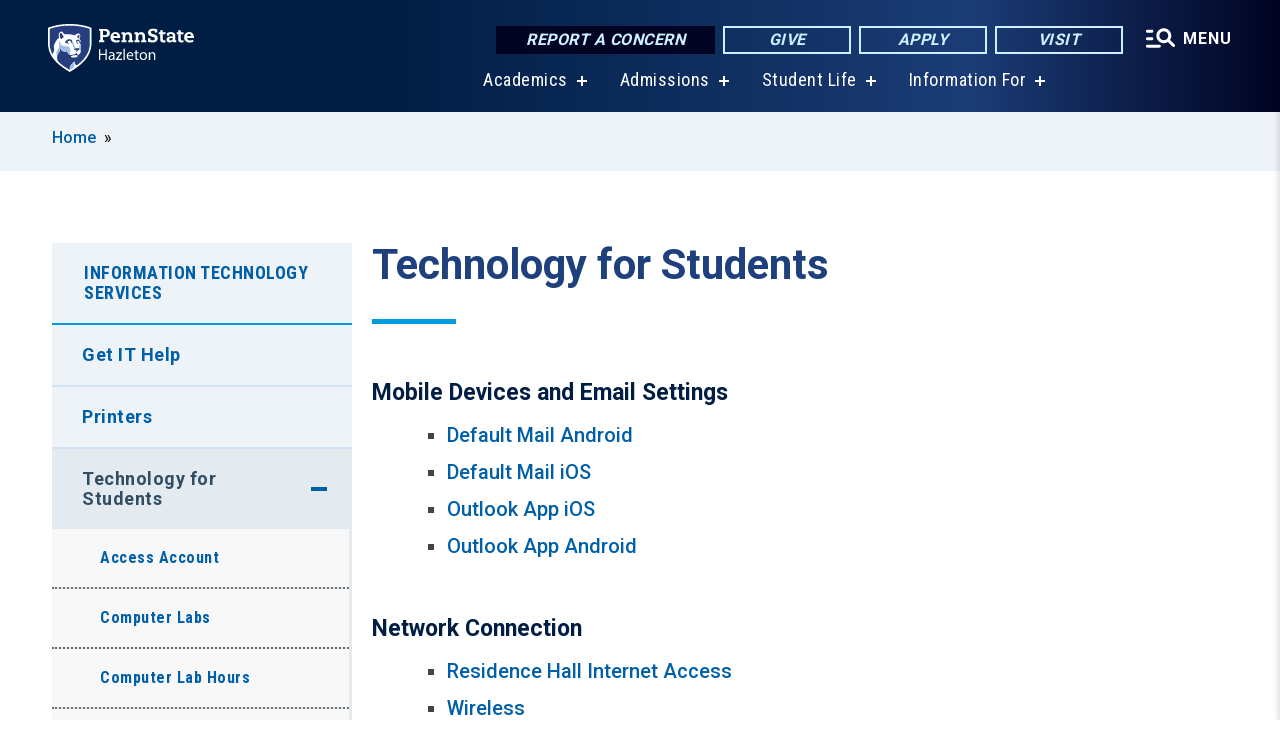

--- FILE ---
content_type: text/html; charset=UTF-8
request_url: https://hazleton.psu.edu/information-technology-students
body_size: 9744
content:
<!DOCTYPE html>
<html  lang="en" dir="ltr" prefix="content: http://purl.org/rss/1.0/modules/content/  dc: http://purl.org/dc/terms/  foaf: http://xmlns.com/foaf/0.1/  og: http://ogp.me/ns#  rdfs: http://www.w3.org/2000/01/rdf-schema#  schema: http://schema.org/  sioc: http://rdfs.org/sioc/ns#  sioct: http://rdfs.org/sioc/types#  skos: http://www.w3.org/2004/02/skos/core#  xsd: http://www.w3.org/2001/XMLSchema# ">
  <head>
    <meta charset="utf-8" />
<meta name="description" content="Technology for Students" />
<link rel="shortlink" href="https://hazleton.psu.edu/node/1381" />
<link rel="canonical" href="https://hazleton.psu.edu/information-technology-students" />
<meta property="og:site_name" content="Penn State Hazleton" />
<meta property="og:type" content="article" />
<meta property="og:url" content="https://hazleton.psu.edu/information-technology-students" />
<meta property="og:title" content="Technology for Students" />
<meta property="og:description" content="Technology for Students" />
<meta name="Generator" content="Drupal 10 (https://www.drupal.org)" />
<meta name="MobileOptimized" content="width" />
<meta name="HandheldFriendly" content="true" />
<meta name="viewport" content="width=device-width, initial-scale=1.0" />
<link rel="icon" href="/profiles/psucampus/themes/psu_sub/favicon.ico" type="image/vnd.microsoft.icon" />

    <title>Technology for Students | Penn State Hazleton</title>
    <link rel="stylesheet" media="all" href="/sites/hazleton/files/css/css_Egrsb6LM6rxx4FpqjQdHZ9QlOpEd_ZW9rapM_zCX4nc.css?delta=0&amp;language=en&amp;theme=psu_sub&amp;include=[base64]" />
<link rel="stylesheet" media="all" href="/sites/hazleton/files/css/css_mXeg0PbWZDj-dOx_wGBfIOxG8PT2IPLxaKMrcHvnjQ0.css?delta=1&amp;language=en&amp;theme=psu_sub&amp;include=[base64]" />
<link rel="stylesheet" media="all" href="https://use.fontawesome.com/releases/v5.8.1/css/all.css" />

    
    <!-- Begin Google fonts -->
    <link href="//fonts.googleapis.com/css2?family=Roboto+Condensed:ital,wght@0,400;0,700;1,400;1,700&amp;family=Roboto+Slab:wght@100;300;400;500;700&amp;family=Roboto:wght@400;500;700;900&amp;family=Open+Sans:ital,wght@0,300;0,400;0,600;0,700;0,800;1,300;1,400;1,600;1,700;1,800" rel="stylesheet" />
    <!-- End Google fonts -->
    <!-- Google Tag Manager -->
    <script>(function(w,d,s,l,i){w[l]=w[l]||[];w[l].push({'gtm.start':
    new Date().getTime(),event:'gtm.js'});var f=d.getElementsByTagName(s)[0],
    j=d.createElement(s),dl=l!='dataLayer'?'&l='+l:'';j.async=true;j.src=
    '//www.googletagmanager.com/gtm.js?id='+i+dl;f.parentNode.insertBefore(j,f);
    })(window,document,'script','dataLayer','GTM-NTHDT3');</script>
    <!-- End Google Tag Manager -->
  </head>
  <body class="path-node page-node-type-basic-page has-glyphicons">
    <!-- Google Tag Manager (noscript) -->
    <noscript><iframe src="//www.googletagmanager.com/ns.html?id=GTM-NTHDT3"
    height="0" width="0" style="display:none;visibility:hidden"></iframe></noscript>
    <!-- End Google Tag Manager (noscript) -->
    <nav id="skip-link" aria-label="skip-link">
      <a href="#main-content" class="visually-hidden focusable skip-link">
        Skip to main content
      </a>
    </nav>
    
      <div class="dialog-off-canvas-main-canvas" data-off-canvas-main-canvas>
    
      <header>
    <div class="overlay"></div>
    <div class="header-wrap">
      <div id="alerts-wrap">
      </div>
      <nav id="navigation">
        <div class="container-psu-main">
          <div class="brand" id="brand">
            <a href="/" class="header-logo">
              <img src="/sites/hazleton/files/logos/PSU_HNO_RGB_2C.svg" alt="Penn State Hazleton" title="" id="header-logo">
            </a>
            <div class="header-buttons">
              <div class="btn-wrap">
                <a href="https://universityethics.psu.edu/reporting-at-penn-state" class="button hotline-button">Report a Concern</a>
                                    
        <a href="/giving" class="button gradient-button cta-button">Give</a>
        <a href="https://admissions.psu.edu/apply/" class="button gradient-button cta-button">Apply</a>
        <a href="/come-visit-us" class="button gradient-button cta-button">Visit</a>
  


                                <div class="more-menu-buttons">
                  <button class="hamburger hamburger--arrow-r open-dialog" type="button">
                    <span class="hamburger-box">
                      <svg role="img" aria-label="Expand menu" viewBox="0 0 24 24" xmlns="http://www.w3.org/2000/svg" xmlns:xlink="http://www.w3.org/1999/xlink"><title id="Icon-navSearch-:R4qlnaja:">navSearch icon</title><path fill="#fff" d="M3.02171 18.2822C2.73223 18.2822 2.48957 18.1843 2.29374 17.9885C2.09791 17.7927 2 17.55 2 17.2605C2 16.9711 2.09791 16.7284 2.29374 16.5326C2.48957 16.3367 2.73223 16.2388 3.02171 16.2388H11.1954C11.4849 16.2388 11.7275 16.3367 11.9234 16.5326C12.1192 16.7284 12.2171 16.9711 12.2171 17.2605C12.2171 17.55 12.1192 17.7927 11.9234 17.9885C11.7275 18.1843 11.4849 18.2822 11.1954 18.2822H3.02171ZM3.02171 13.1737C2.73223 13.1737 2.48957 13.0758 2.29374 12.8799C2.09791 12.6841 2 12.4415 2 12.152C2 11.8625 2.09791 11.6198 2.29374 11.424C2.48957 11.2282 2.73223 11.1303 3.02171 11.1303H6.08685C6.37633 11.1303 6.61899 11.2282 6.81482 11.424C7.01064 11.6198 7.10856 11.8625 7.10856 12.152C7.10856 12.4415 7.01064 12.6841 6.81482 12.8799C6.61899 13.0758 6.37633 13.1737 6.08685 13.1737H3.02171ZM3.02171 8.06513C2.73223 8.06513 2.48957 7.96722 2.29374 7.77139C2.09791 7.57556 2 7.33291 2 7.04342C2 6.75394 2.09791 6.51128 2.29374 6.31545C2.48957 6.11963 2.73223 6.02171 3.02171 6.02171H6.08685C6.37633 6.02171 6.61899 6.11963 6.81482 6.31545C7.01064 6.51128 7.10856 6.75394 7.10856 7.04342C7.10856 7.33291 7.01064 7.57556 6.81482 7.77139C6.61899 7.96722 6.37633 8.06513 6.08685 8.06513H3.02171ZM14.2605 15.2171C12.8472 15.2171 11.6424 14.719 10.6462 13.7229C9.65006 12.7267 9.15198 11.5219 9.15198 10.1086C9.15198 8.69519 9.65006 7.49042 10.6462 6.49425C11.6424 5.49808 12.8472 5 14.2605 5C15.6739 5 16.8787 5.49808 17.8748 6.49425C18.871 7.49042 19.3691 8.69519 19.3691 10.1086C19.3691 10.6024 19.2967 11.092 19.152 11.5773C19.0072 12.0626 18.7901 12.5096 18.5006 12.9183L21.719 16.1367C21.9063 16.324 22 16.5624 22 16.8519C22 17.1413 21.9063 17.3797 21.719 17.567C21.5317 17.7544 21.2933 17.848 21.0038 17.848C20.7143 17.848 20.4759 17.7544 20.2886 17.567L17.0702 14.3487C16.6616 14.6381 16.2146 14.8553 15.7292 15C15.2439 15.1447 14.7544 15.2171 14.2605 15.2171ZM14.2605 13.1737C15.112 13.1737 15.8357 12.8757 16.4317 12.2797C17.0277 11.6837 17.3257 10.96 17.3257 10.1086C17.3257 9.25713 17.0277 8.53342 16.4317 7.93742C15.8357 7.34142 15.112 7.04342 14.2605 7.04342C13.4091 7.04342 12.6854 7.34142 12.0894 7.93742C11.4934 8.53342 11.1954 9.25713 11.1954 10.1086C11.1954 10.96 11.4934 11.6837 12.0894 12.2797C12.6854 12.8757 13.4091 13.1737 14.2605 13.1737Z"></path></svg>
                    </span>
                    <span class="more-text">MENU</span>
                  </button>
                </div>
              </div>
            </div>
                              <ul class="main-nav">
          <li class="has-submenu title-xx-small">
            <a href="/academics" title="Academics" data-drupal-link-system-path="node/1806">Academics</a>
              <div class="dropdown-content">
          <div class="submenu-links">
            <ul>
                                      <li class="menu_link title-xx-small">
                                <a href="/academics" title="Majors and Programs" data-drupal-link-system-path="node/1806">Majors and Programs</a>
              </li>
                                      <li class="menu_link title-xx-small">
                                <a href="/undergraduate-research" title="Research Opportunities" data-drupal-link-system-path="node/1102">Research Opportunities</a>
              </li>
                                      <li class="menu_link title-xx-small">
                                <a href="/advising-career-center" title="Advising and Career Center" data-drupal-link-system-path="node/8816">Advising and Career Center</a>
              </li>
                                      <li class="menu_link title-xx-small">
                                <a href="/student-success-center" title="Student Success Center" data-drupal-link-system-path="node/1406">Student Success Center</a>
              </li>
                        </ul>
          </div>
        </div>
          </li>
          <li class="has-submenu title-xx-small">
            <a href="/admission" title="Admission" data-drupal-link-system-path="node/1816">Admissions</a>
              <div class="dropdown-content">
          <div class="submenu-links">
            <ul>
                                      <li class="menu_link title-xx-small">
                                <a href="/come-visit-us" title="Visit Us" data-drupal-link-system-path="node/1172">Visit Us</a>
              </li>
                                      <li class="menu_link title-xx-small">
                                <a href="/first-year-students" title="First-Year Students" data-drupal-link-system-path="node/1170">First-Year Students</a>
              </li>
                                      <li class="menu_link title-xx-small">
                                <a href="/transfer-students" title="Transfer Students" data-drupal-link-system-path="node/1183">Transfer Students</a>
              </li>
                                      <li class="menu_link title-xx-small">
                                <a href="/international-student-admissions" title="International Students" data-drupal-link-system-path="node/2035">International Students</a>
              </li>
                                      <li class="menu_link title-xx-small">
                                <a href="/adult-students-learners" title="Adult Learners" data-drupal-link-system-path="node/1182">Adult Learners</a>
              </li>
                                      <li class="menu_link title-xx-small">
                                <a href="https://liveon.psu.edu/hazleton" title="Housing">Living on Campus</a>
              </li>
                                      <li class="menu_link title-xx-small">
                                <a href="/scholarships-and-awards" title="Scholarships and Awards" data-drupal-link-system-path="node/1040">Scholarships and Awards</a>
              </li>
                                      <li class="menu_link title-xx-small">
                                <a href="/tuition-and-financial-aid" title="Tuition and Financial Aid" data-drupal-link-system-path="node/1819">Tuition and Financial Aid</a>
              </li>
                        </ul>
          </div>
        </div>
          </li>
          <li class="has-submenu title-xx-small">
            <a href="/student-life" title="Student Life" data-drupal-link-system-path="node/1810">Student Life</a>
              <div class="dropdown-content">
          <div class="submenu-links">
            <ul>
                                      <li class="menu_link title-xx-small">
                                <a href="http://athletics.hn.psu.edu/landing/index" title="Athletics">Athletics</a>
              </li>
                                      <li class="menu_link title-xx-small">
                                <a href="/clubs-and-organizations" title="Clubs and Organizations" data-drupal-link-system-path="node/1353">Clubs and Organizations</a>
              </li>
                                      <li class="menu_link title-xx-small">
                                <a href="/student-government-association" title="Student Government Association" data-drupal-link-system-path="node/1324">Student Government Association</a>
              </li>
                                      <li class="menu_link title-xx-small">
                                <a href="/virtual-tour" title="Virtual Tour" data-drupal-link-system-path="node/16341">Virtual Tour</a>
              </li>
                        </ul>
          </div>
        </div>
          </li>
          <li class="has-submenu title-xx-small">
            <a href="">Information For</a>
              <div class="dropdown-content">
          <div class="submenu-links">
            <ul>
                                      <li class="menu_link title-xx-small">
                                <a href="/prospective-students" data-drupal-link-system-path="node/2414">Future Students</a>
              </li>
                                      <li class="menu_link title-xx-small">
                                <a href="/current-students" data-drupal-link-system-path="node/1012">Current Students</a>
              </li>
                                      <li class="menu_link title-xx-small">
                                <a href="/international-students" data-drupal-link-system-path="node/6871">International Students</a>
              </li>
                                      <li class="menu_link title-xx-small">
                                <a href="/parents-families" data-drupal-link-system-path="node/1015">Parents and Families</a>
              </li>
                                      <li class="menu_link title-xx-small">
                                <a href="https://hazleton.launchbox.psu.edu/" title="Entrepreneurs (LaunchBox)">Entrepreneurs (LaunchBox)</a>
              </li>
                                      <li class="menu_link title-xx-small">
                                <a href="/faculty-staff" data-drupal-link-system-path="node/1260">Faculty and Staff</a>
              </li>
                                      <li class="menu_link title-xx-small">
                                <a href="/alumni-friends" data-drupal-link-system-path="node/1200">Alumni</a>
              </li>
                        </ul>
          </div>
        </div>
          </li>
    </ul>


                      </div>
        </div>
      </nav>
    </div>
        <div class="dialog full-menu-wrap" role="dialog" aria-labelledby="dialog-title" aria-describedby="dialog-description" inert>
      <div id="dialog-title" class="sr-only">Full site navigation menu</div>
      <p id="dialog-description" class="sr-only">This dialog contains the full navigation menu for this site.</p>
      <nav class="full-menu">
        <a href="/" class="full-menu-mark"><img src="/sites/hazleton/files/logos/PSU_HNO_RGB_2C_M.svg" alt="Penn State Hazleton" title="" /></a>
        <button class="full-menu-close close-dialog icon-cancel" aria-label="Close Navigation"><span>Close</span></button>
                  <div class="search-block-form google-cse block block-search block-search-form-block" data-drupal-selector="search-block-form" novalidate="novalidate" id="block-search-form" role="search">
  
    
        
  <form block="block-search-form" action="/search/cse" method="get" id="search-block-form" accept-charset="UTF-8" class="search-form">
    <div class="form-item js-form-item form-type-search js-form-type-search form-item-keys js-form-item-keys form-no-label form-group">
      <label for="edit-keys" class="control-label sr-only">Search</label>
  
  
  <div class="input-group"><input title="Enter the terms you wish to search for." data-drupal-selector="edit-keys" class="form-search form-control" placeholder="Search" type="search" id="edit-keys" name="keys" value="" size="10" maxlength="128" /><span class="input-group-btn"><button type="submit" value="Search" class="button js-form-submit form-submit btn-primary btn icon-only"><span class="sr-only">Search</span><span class="icon glyphicon glyphicon-search" aria-hidden="true"></span></button></span></div>

  
  
      <div id="edit-keys--description" class="description help-block">
      Enter the terms you wish to search for.
    </div>
  </div>
<div class="form-actions form-group js-form-wrapper form-wrapper" data-drupal-selector="edit-actions" id="edit-actions"></div>

    <div class="search-type clearfix">
      <fieldset>
        <legend class="element-invisible">Search type:</legend>
        <div id="search-type" class="form-radios">
          <div class="form-item form-type-radio form-item-search-type">
            <input type="radio" id="-search-type-campussite" name="search_type" value="/search/cse"
              checked class="form-radio search-type-campussite">
            <label class="option" for="-search-type-campussite">Penn State Hazleton</label>
          </div>
          <div class="form-item form-type-radio form-item-search-type">
            <input type="radio" id="-search-type-campus-people" name="search_type" value="/campus-directory/results"
               class="form-radio search-type-campus-people">
            <label class="option" for="-search-type-campus-people">Campus Directory </label>
          </div>
          <div class="form-item"></div>
          <div class="form-item form-type-radio form-item-search-type">
            <input type="radio" id="-search-type-wwwpsuedu" name="search_type" value="/search/all"
               class="form-radio search-type-wwwpsuedu">
            <label class="option" for="-search-type-wwwpsuedu">Penn State (all websites)</label>
          </div>
          <div class="form-item form-type-radio form-item-search-type">
            <input type="radio" id="-search-type-people" name="search_type" value="https://directory.psu.edu/?userId="
               class="form-radio search-type-people">
            <label class="option" for="-search-type-people">Penn State Directory </label>
          </div>
        </div>
      </fieldset>
    </div>
  </form>

  </div>

                <div class="cta-container">
          <div class="wrap-cta">
            <a href="https://universityethics.psu.edu/reporting-at-penn-state" class="button hotline-button">Report a Concern</a>
                          
        <a href="/giving" class="button gradient-button cta-button">Give</a>
        <a href="https://admissions.psu.edu/apply/" class="button gradient-button cta-button">Apply</a>
        <a href="/come-visit-us" class="button gradient-button cta-button">Visit</a>
  


                      </div>
        </div>
                      <ul class="main-nav">
          <li class="has-submenu title-small">
            <a href="/penn-state" data-drupal-link-system-path="node/1985">This is Penn State</a>
              <div class="dropdown-content">
          <div class="submenu-links">
            <ul>
                                      <li class="menu_link title-xx-small">
                                <a href="/fast-facts" title="Fast Facts" data-drupal-link-system-path="node/1293">Fast Facts</a>
              </li>
                                      <li class="menu_link title-xx-small">
                                <a href="/our-history" title="Our History" data-drupal-link-system-path="node/1286">Our History</a>
              </li>
                                      <li class="menu_link title-xx-small">
                                <a href="/mission" title="Mission" data-drupal-link-system-path="node/1296">Mission</a>
              </li>
                                      <li class="menu_link title-xx-small">
                                <a href="/welcome" title="Meet the Chancellor" data-drupal-link-system-path="node/1018">Meet the Chancellor</a>
              </li>
                        </ul>
          </div>
        </div>
          </li>
          <li class="has-submenu title-small">
            <a href="/academics" data-drupal-link-system-path="node/1806">Academics</a>
              <div class="dropdown-content">
          <div class="submenu-links">
            <ul>
                                      <li class="menu_link title-xx-small">
                                <a href="/academics" data-drupal-link-system-path="node/1806">Majors and Programs</a>
              </li>
                                      <li class="menu_link title-xx-small">
                                <a href="/undergraduate-research" title="Research Opportunities" data-drupal-link-system-path="node/1102">Research Opportunities</a>
              </li>
                                      <li class="menu_link title-xx-small">
                                <a href="/advising-career-center" title="Advising and Career Center" data-drupal-link-system-path="node/8816">Advising and Career Center</a>
              </li>
                                      <li class="menu_link title-xx-small">
                                <a href="/student-success-center" title="Student Success Center" data-drupal-link-system-path="node/1406">Student Success Center</a>
              </li>
                        </ul>
          </div>
        </div>
          </li>
          <li class="has-submenu title-small">
            <a href="/admission" data-drupal-link-system-path="node/1816">Admissions</a>
              <div class="dropdown-content">
          <div class="submenu-links">
            <ul>
                                      <li class="menu_link title-xx-small">
                                <a href="/come-visit-us" title="Visit Us" data-drupal-link-system-path="node/1172">Visit Us</a>
              </li>
                                      <li class="menu_link title-xx-small">
                                <a href="/first-year-students" title="First-Year Students" data-drupal-link-system-path="node/1170">First-Year Students</a>
              </li>
                                      <li class="menu_link title-xx-small">
                                <a href="/transfer-students" title="Transfer Students" data-drupal-link-system-path="node/1183">Transfer Students</a>
              </li>
                                      <li class="menu_link title-xx-small">
                                <a href="/adult-students-learners" title="Adult Learners" data-drupal-link-system-path="node/1182">Adult Learners</a>
              </li>
                                      <li class="menu_link title-xx-small">
                                <a href="https://liveon.psu.edu/hazleton" title="Living on Campus">Living on Campus</a>
              </li>
                                      <li class="menu_link title-xx-small">
                                <a href="/virtual-tour" title="Video Tour" data-drupal-link-system-path="node/16341">Video Tour</a>
              </li>
                        </ul>
          </div>
        </div>
          </li>
          <li class="has-submenu title-small">
            <a href="/tuition-and-financial-aid" data-drupal-link-system-path="node/1819">Tuition &amp; Financial Aid</a>
              <div class="dropdown-content">
          <div class="submenu-links">
            <ul>
                                      <li class="menu_link title-xx-small">
                                <a href="/applying-financial-aid" title="Financial Aid" data-drupal-link-system-path="node/1193">Financial Aid</a>
              </li>
                                      <li class="menu_link title-xx-small">
                                <a href="/scholarships-and-awards" title="Scholarships and Awards" data-drupal-link-system-path="node/1040">Scholarships and Awards</a>
              </li>
                        </ul>
          </div>
        </div>
          </li>
          <li class="has-submenu title-small">
            <a href="/student-life" data-drupal-link-system-path="node/1810">Student Life</a>
              <div class="dropdown-content">
          <div class="submenu-links">
            <ul>
                                      <li class="menu_link title-xx-small">
                                <a href="/clubs-and-organizations" title="Clubs and Organizations" data-drupal-link-system-path="node/1353">Clubs and Organizations</a>
              </li>
                                      <li class="menu_link title-xx-small">
                                <a href="/care-and-concern-team" title="Student Care and Advocacy" data-drupal-link-system-path="node/2566">Student Care and Advocacy</a>
              </li>
                                      <li class="menu_link title-xx-small">
                                <a href="https://liveon.psu.edu/hazleton" title="Housing and Dining">Housing and Dining</a>
              </li>
                                      <li class="menu_link title-xx-small">
                                <a href="/health-services" title="Health and Wellness" data-drupal-link-system-path="node/1396">Health and Wellness</a>
              </li>
                                      <li class="menu_link title-xx-small">
                                <a href="/university-police" title="Safety and Security" data-drupal-link-system-path="node/4539">Safety and Security</a>
              </li>
                        </ul>
          </div>
        </div>
          </li>
          <li class="has-submenu title-small">
            <a href="http://athletics.hn.psu.edu/landing/index">Athletics</a>
              <div class="dropdown-content">
          <div class="submenu-links">
            <ul>
                                      <li class="menu_link title-xx-small">
                                <a href="http://athletics.hn.psu.edu/information/Facilities">Facilities</a>
              </li>
                                      <li class="menu_link title-xx-small">
                                <a href="http://athletics.hn.psu.edu/landing/Recruiting_Questionnaire" title="Prospective Student-Athletes">Prospective Student-Athletes</a>
              </li>
                                      <li class="menu_link title-xx-small">
                                <a href="http://athletics.hn.psu.edu/information/directory/index">Coach/Staff Directory</a>
              </li>
                        </ul>
          </div>
        </div>
          </li>
          <li class="has-submenu title-small">
            <a href="/ce" data-drupal-link-system-path="node/1812">Continuing Education</a>
              <div class="dropdown-content">
          <div class="submenu-links">
            <ul>
                                      <li class="menu_link title-xx-small">
                                <a href="https://hazleton.launchbox.psu.edu/" title="Hazleton LaunchBox">Hazleton LaunchBox</a>
              </li>
                                      <li class="menu_link title-xx-small">
                                <a href="/professional-development" title="Professional Development" data-drupal-link-system-path="node/1220">Professional Development</a>
              </li>
                                      <li class="menu_link title-xx-small">
                                <a href="/youth-programs" title="Youth and Pre-College Programs" data-drupal-link-system-path="node/1257">Youth and Pre-College Programs</a>
              </li>
                        </ul>
          </div>
        </div>
          </li>
    </ul>


                <div class="links-menus">
          <div class="audience-menu">
                                      <h4 class="title-xx-small">Find Information For:</h4>
                
              <ul block="block-psu-sub-information-menu" class="menu">
              <li class="title-small">
        <a href="/prospective-students" data-drupal-link-system-path="node/2414">Future Students</a>
              </li>
          <li class="title-small">
        <a href="/current-students" data-drupal-link-system-path="node/1012">Current Students</a>
              </li>
          <li class="title-small">
        <a href="/international-students" data-drupal-link-system-path="node/6871">International Students</a>
              </li>
          <li class="title-small">
        <a href="/parents-families" data-drupal-link-system-path="node/1015">Parents and Families</a>
              </li>
          <li class="title-small">
        <a href="https://hazleton.launchbox.psu.edu/" title="Entrepreneurs (LaunchBox)">Entrepreneurs (LaunchBox)</a>
              </li>
          <li class="title-small">
        <a href="/faculty-staff" data-drupal-link-system-path="node/1260">Faculty and Staff</a>
              </li>
          <li class="title-small">
        <a href="/alumni-friends" data-drupal-link-system-path="node/1200">Alumni</a>
              </li>
        </ul>
  



                      </div>
          <div class="helpful-links-menu">
                                      <h4 class="title-xx-small">Helpful Links</h4>
                
              <ul block="block-psu-sub-helpful-links-menu" class="menu">
              <li class="title-x-small">
        <a href="/academic-calendars" data-drupal-link-system-path="node/1025">Academic Calendar</a>
              </li>
          <li class="title-x-small">
        <a href="https://hazleton.psu.edu/map">Campus Map</a>
              </li>
          <li class="title-x-small">
        <a href="/contact-us" title="Campus Directory" data-drupal-link-system-path="node/1010">Campus Directory</a>
              </li>
          <li class="title-x-small">
        <a href="https://liveon.psu.edu/hazleton">Living on Campus</a>
              </li>
          <li class="title-x-small">
        <a href="https://libraries.psu.edu/hazleton">Lofstrom Library</a>
              </li>
          <li class="title-x-small">
        <a href="/request-admissions-information" title="Request Information" data-drupal-link-system-path="node/9861">Request Information</a>
              </li>
        </ul>
  



                      </div>
        </div>
        <div class="social-menu">
                                <h4 class="title-x-small">Connect With Us</h4>
            <section id="block-header-social-media-block" class="block block-psucampus-core block-social-media-block clearfix">
  
    

      <div class="content social-icon-wrapper"><ul class="social-share-list"><li class="social-share-list__item"><a href="http://www.facebook.com/pennstatehazleton" class="prototype-icon prototype-icon-social-facebook" title="facebook"><span class="social-icon-text">facebook</span></a></li><li class="social-share-list__item"><a href="https://www.instagram.com/psuhazleton/" class="prototype-icon prototype-icon-social-instagram" title="instagram"><span class="social-icon-text">instagram</span></a></li><li class="social-share-list__item"><a href="https://www.linkedin.com/edu/pennsylvania-state-university-penn-state-hazleton-32969" class="prototype-icon prototype-icon-social-linkedin" title="linkedin"><span class="social-icon-text">linkedin</span></a></li><li class="social-share-list__item"><a href="http://twitter.com/#!/PSUHazleton" class="prototype-icon prototype-icon-social-twitter" title="x (formally twitter)"><span class="social-icon-text">x (formally twitter)</span></a></li><li class="social-share-list__item"><a href="https://www.youtube.com/channel/UCzRIkG6Nsxco8q6sdnRbn4w" class="prototype-icon prototype-icon-social-youtube" title="youtube"><span class="social-icon-text">youtube</span></a></li></ul></div>
  </section>


                  </div>
      </nav>
    </div>
      </header>
  
  <section id="preface-outer-wrapper" class="outer-wrapper clearfix" role="main" aria-label="features">
    <div id="preface-layout" class="preface-layout inner-wrapper clearfix">
      <div id="preface-first" class="region--preface-first">
          <div class="region region-preface-first">
    <section id="block-psu-sub-breadcrumbs" class="block block-system block-system-breadcrumb-block">
        <ol class="breadcrumb">
          <li >
                  <a href="/">Home</a>
              </li>
      </ol>

  </section>


  </div>

      </div>
    </div>
  </section>
  



    
  <div role="main" class="main-container container js-quickedit-main-content">
    <div id="main-layout" class="main-layout inner-wrapper clearfix">
      <div class="row main-layout-row">
                                              <div class="col-sm-12 sidebar-first-only" id="heading">
                <div class="region region-header">
    <div data-drupal-messages-fallback class="hidden"></div>
  <div id="page-title-wrapper" role="main" aria-label="title">
  
      <h1 class="page-header">
<span>Technology for Students</span>
</h1>
    
</div>


  </div>

            </div>
                  
                        
        <section class="col-sm-9 sidebar-first-only">

                                              
                      
                                <a id="main-content"></a>
              <div class="region region-content">
      <article about="/information-technology-students" class="node basic-page node-basic-page full clearfix">

  
  
  <div class="content">
    
            <div class="field field--name-body field--type-text-with-summary field--label-hidden field--item"><h4>Mobile Devices and Email Settings</h4>

<ul>
	<li><a href="http://pennstate.service-now.com/sp?id=kb_article_view&amp;sys_kb_id=e3d320b3dbc09b8c4222778ebf9619cd">Default Mail Android</a></li>
	<li><a href="http://pennstate.service-now.com/sp?id=kb_article&amp;sys_id=303dfda5dbacdf0097c9ffe61d9619b8">Default Mail iOS</a></li>
	<li><a href="http://pennstate.service-now.com/sp?id=kb_article&amp;sys_id=85783845dbce1f4097c9ffe61d961950">Outlook App iOS</a></li>
	<li><a href="http://pennstate.service-now.com/sp?id=kb_article&amp;sys_id=b3248696dbbf4b444222778ebf961965">Outlook App Android</a></li>
</ul>

<h4>Network Connection</h4>

<ul>
	<li><a href="https://rescom.psu.edu/getting-connected">Residence Hall Internet Access</a></li>
	<li><a href="/wireless-network">Wireless&nbsp;</a></li>
</ul>

<h4><strong>Policies</strong></h4>

<ul>
	<li><a href="https://www.psu.edu/copyright-information/">Copyright</a></li>
	<li><a href="https://rescom.psu.edu/network-connection-agreement">Residence Hall Network Connection Agreement</a>&nbsp;</li>
</ul>
</div>
      
  </div>

</article>


  </div>

                  </section>

                                      <aside class="col-sm-3 sidebar-first-only sidebar-first" role="complementary">

              <button class="in-this-section" aria-expanded="false" aria-label="An accordion view for the subnavigation of this section." aria-controls="block-basic-page-navigation">
                In This Section <span class="fas fa-angle-down"></span>
              </button>

                <div class="region region-sidebar-first">
    



<section id="block-basic-page-navigation" class="block block-psucampus-basic-page block-psucampus-basic-page-navigation clearfix">
  <div class="basic-page-navigation-wrapper">
                  <h3><a href="/information-technology-services" class="active-trail" hreflang="en">Information Technology Services</a></h3>
                    <ul class="basic-page-navigation-item subpages-menu">
                                                <li>
                <a href="/contact-information-technology-services" class="basic-page-navigation-link" hreflang="en">Get IT Help</a>
              </li>
                                                            <li>
                <a href="/printers" class="basic-page-navigation-link" hreflang="en">Printers</a>
              </li>
                                                            <li class="active open has-submenu">
                                <a href="/information-technology-students" class="active open" hreflang="en">Technology for Students</a>
                <ul class="basic-page-navigation-item">
                                      <li><a href="/penn-state-access-account" class="basic-page-navigation-link" hreflang="en">Access Account</a></li>
                                      <li><a href="/computer-labs" class="basic-page-navigation-link" hreflang="en">Computer Labs</a></li>
                                      <li><a href="/computer-lab-hours" class="basic-page-navigation-link" hreflang="en">Computer Lab Hours</a></li>
                                      <li><a href="/computer-labs-software" class="basic-page-navigation-link" hreflang="en"> Computer Labs Software</a></li>
                                  </ul>
                </li>
                                                              <li>
                <a href="/technology-resources" class="basic-page-navigation-link" hreflang="en">Technology Resources</a>
              </li>
                                                            <li>
                <a href="/room-availability" class="basic-page-navigation-link" hreflang="en">Room Availability</a>
              </li>
                                                            <li>
                <a href="/room-usage-penn-state-and-campus-users" class="basic-page-navigation-link" hreflang="en">Room Usage (Penn State and Off-Campus Users)</a>
              </li>
                                                            <li>
                <a href="/wireless" class="basic-page-navigation-link" hreflang="en">Wireless</a>
              </li>
                                                            <li>
                <a href="/information-technology-services-staff" class="basic-page-navigation-link" hreflang="en">Information Technology Services Staff</a>
              </li>
                              </ul>
            </div>
</section>



  </div>

            </aside>
                  
                      </div>
    </div>
  </div>

  <section id="postscript-outer-wrapper" class="outer-wrapper clearfix" role="complementary" aria-label="postscript features">
    <div id="postscript-layout" class="postscript-layout inner-wrapper clearfix">
      <div id="postscript-first" class="region--postscript-first">
          <div class="region region-postscript-first">
    <section class="odd block block-psucampus-component block-psucampus-component-block" id="block-psucampus-component-block">
      <div class="component-grouped grouped-callout-component count-1"><article class="text-callout node component node-component callout-component teaser-condensed clearfix" about="/component/contactinformation-technology-services">
    <div class="content">
    
            <div class="field field--name-field-component-type field--type-entity-reference-revisions field--label-hidden field--item">  <div class="paragraph paragraph--type--callout-component paragraph--view-mode--teaser-condensed no-date no-image">
    
        <div class="callout-field-header">
      <h3>Information Technology Services Office</h3>
    </div>
            <div class="body-date-combined">
      
            <div class="field field--name-field-html-body field--type-text-long field--label-hidden field--item"><p style="text-align: center;">Butler Room 116<br />
570-450-3456<br />
&nbsp;</p>
</div>
      
      
    </div>
        
            <div class="field field--name-field-url field--type-link field--label-hidden field--item"><a href="/contact-information-technology-services"><div class="button dark icon-angle-right">Contact Information Technology Services </div></a></div>
      
  </div>
</div>
      
  </div>
</article>
</div>
<div class="component-grouped grouped-links-component count-1"><article about="/component/information-technologylearning-resources" class="node component node-component links-component teaser-condensed clearfix">
      <div class="field--name-field-header">
      <h2 id="Learning-Resources">Learning Resources</h2>
    </div>
    <div class="content">
    
            <div class="field field--name-field-component-type field--type-entity-reference-revisions field--label-hidden field--item">  <div class="paragraph paragraph--type--links-component paragraph--view-mode--teaser-condensed">
          
      <div class="field field--name-field-link field--type-link field--label-hidden field--items">
              <div class="field--item"><a href="https://canvas.psu.edu/">CANVAS</a></div>
              <div class="field--item"><a href="/econnect-resources">eConnect Resources</a></div>
              <div class="field--item"><a href="https://lionpathsupport.psu.edu/">LionPATH</a></div>
              <div class="field--item"><a href="https://linkedinlearning.psu.edu/">LinkedIn Learning</a></div>
              <div class="field--item"><a href="https://office365.psu.edu/">Office 365</a></div>
              <div class="field--item"><a href="https://psualert.psu.edu/psualert/">PSU Text Alert</a></div>
          </div>
  
      </div>
</div>
      
  </div>
</article>
</div>
<article about="/component/it-chatbot" class="node component node-component html-component teaser-condensed clearfix">
    <div class="content">
    
            <div class="field field--name-field-component-type field--type-entity-reference-revisions field--label-hidden field--item">  <div class="paragraph paragraph--type--html-component paragraph--view-mode--teaser-condensed">
          
            <div class="field field--name-field-html-body field--type-text-long field--label-hidden field--item"><p><script type="text/javascript" src="https://bot.ivy.ai/bot/script/category/Aawd4jWepBLo67P0NJGnYKqZgmkDxv9y" referrerpolicy="no-referrer-when-downgrade" async></script></p>&nbsp;</div>
      
      </div>
</div>
      
  </div>
</article>

  </section>

  </div>

      </div>
    </div>
  </section>

<footer id="footer-outer-wrapper" role="contentinfo">
  <div id="footer-layout-main" class="footer-layout inner-wrapper clearfix">
    <div id="footer-main" class="footer region--footer">
      <div class="footer-campus-data">
        <div class="map">
                      <a href="/" id="footer-campus-map" class="footer-campus-map">
              <img src="/sites/hazleton/files/logos/Hazletonfootermap.png" alt="Map of Pennsylvania showing Penn State&#039;s 24 locations with Penn State Hazleton highlighted." title="" />
            </a>
                  </div>
        <div class="site-slogan body-x-small">
          <h3 class="org-name title-small">Penn State Hazleton</h3>
          Located near Interstates 80 and 81 in northeastern Pennsylvania, Penn State Hazleton is a residential campus offering 13 bachelor's degrees, five associate degrees, and the first two years of more than 275 Penn State majors.

        </div>
        <div class="social">
                      <section id="block-social-media-block" class="block block-psucampus-core block-social-media-block clearfix">
  
    

      <div class="content social-icon-wrapper"><ul class="social-share-list"><li class="social-share-list__item"><a href="http://www.facebook.com/pennstatehazleton" class="prototype-icon prototype-icon-social-facebook" title="facebook"><span class="social-icon-text">facebook</span></a></li><li class="social-share-list__item"><a href="https://www.instagram.com/psuhazleton/" class="prototype-icon prototype-icon-social-instagram" title="instagram"><span class="social-icon-text">instagram</span></a></li><li class="social-share-list__item"><a href="https://www.linkedin.com/edu/pennsylvania-state-university-penn-state-hazleton-32969" class="prototype-icon prototype-icon-social-linkedin" title="linkedin"><span class="social-icon-text">linkedin</span></a></li><li class="social-share-list__item"><a href="http://twitter.com/#!/PSUHazleton" class="prototype-icon prototype-icon-social-twitter" title="x (formally twitter)"><span class="social-icon-text">x (formally twitter)</span></a></li><li class="social-share-list__item"><a href="https://www.youtube.com/channel/UCzRIkG6Nsxco8q6sdnRbn4w" class="prototype-icon prototype-icon-social-youtube" title="youtube"><span class="social-icon-text">youtube</span></a></li></ul></div>
  </section>


                  </div>
        <div class="cta-container">
          <div class="wrap-cta">
                          
        <a href="/giving" class="button gradient-button cta-button">Give</a>
        <a href="https://admissions.psu.edu/apply/" class="button gradient-button cta-button">Apply</a>
        <a href="/come-visit-us" class="button gradient-button cta-button">Visit</a>
  


                      </div>
        </div>
      </div>
      <div class="footer-menu">
                          <ul class="menu">
          <li class="title-x-small">
                <a href="/academics" data-drupal-link-system-path="node/1806">Academics</a>
                  <ul inert>
                      <li class="title-xx-small">
                            <a href="/academics" data-drupal-link-system-path="node/1806">Majors and Programs</a>
            </li>
                    </ul>
              </li>
          <li class="title-x-small">
                <a href="/admission" data-drupal-link-system-path="node/1816">Admission</a>
                  <ul inert>
                      <li class="title-xx-small">
                            <a href="/apply-penn-state-0" data-drupal-link-system-path="node/1982">Apply to Penn State</a>
            </li>
                      <li class="title-xx-small">
                            <a href="/come-visit-us" data-drupal-link-system-path="node/1172">Visit Penn State Hazleton</a>
            </li>
                    </ul>
              </li>
          <li class="title-x-small">
                <a href="http://athletics.hn.psu.edu/">Athletics</a>
                  <ul inert>
                      <li class="title-xx-small">
                            <a href="http://athletics.hn.psu.edu/information/directory/index">Contact Athletics</a>
            </li>
                      <li class="title-xx-small">
                            <a href="http://athletics.hn.psu.edu/composite">Schedule of Athletics</a>
            </li>
                    </ul>
              </li>
          <li class="title-x-small">
                <a href="/penn-state" data-drupal-link-system-path="node/1985">This is Penn State</a>
                  <ul inert>
                      <li class="title-xx-small">
                            <a href="/fast-facts" data-drupal-link-system-path="node/1293">Fast Facts</a>
            </li>
                    </ul>
              </li>
        </ul>
    <ul class="menu">
          <li class="title-x-small">
                <a href="/tuition-and-financial-aid" data-drupal-link-system-path="node/1819">Tuition &amp; Financial Aid</a>
                  <ul inert>
                      <li class="title-xx-small">
                            <a href="http://tuition.psu.edu/CostEstimate.aspx" target="_blank">Tuition &amp; Fees</a>
            </li>
                      <li class="title-xx-small">
                            <a href="/tuition-and-financial-aid" data-drupal-link-system-path="node/1819">Financial Aid</a>
            </li>
                    </ul>
              </li>
          <li class="title-x-small">
                <a href="https://pennstateoffice365.sharepoint.com/sites/PennStateHazletonIntranet">Faculty/Staff Resources</a>
                  <ul inert>
                      <li class="title-xx-small">
                            <a href="http://canvas.psu.edu/">Canvas</a>
            </li>
                      <li class="title-xx-small">
                            <a href="https://pennstateoffice365.sharepoint.com/sites/PennStateHazletonIntranet" target="_blank">Intranet</a>
            </li>
                      <li class="title-xx-small">
                            <a href="https://office365.psu.edu" target="_blank">Office365</a>
            </li>
                      <li class="title-xx-small">
                            <a href="http://launch.lionpath.psu.edu/" target="_blank">LionPATH</a>
            </li>
                      <li class="title-xx-small">
                            <a href="https://psu.starfishsolutions.com/starfish-ops" target="_blank">Starfish</a>
            </li>
                      <li class="title-xx-small">
                            <a href="https://hazleton.psu.edu/campus-directory/results" title="Campus Directory">Campus Directory</a>
            </li>
                    </ul>
              </li>
          <li class="title-x-small">
                <a href="/student-life" title="Student Life" data-drupal-link-system-path="node/1810">Student Life</a>
              </li>
          <li class="title-x-small">
                <a href="https://hazleton.psu.edu/map" target="_blank">Campus Map </a>
              </li>
        </ul>


              </div>
      <div class="subfooter-mark">
        <a href="https://www.psu.edu">
          <img src="/profiles/psucampus/themes/psu_sub/images/psu-mark.svg" alt="Penn State University" title="Penn State University" />
        </a>
      </div>
      <div class="subfooter-contact">
        <address class="vcard" aria-label="contact">
          <div class="addr">
            <span class="street-address">76 University Drive</span>,
            <span class="locality">Hazleton</span>,
            <span class="region">PA</span>
            <span class="postal-code">18202</span>
            <span class="tel bold"><a href="tel:570-450-3180">570-450-3180</a></span>
          </div>
        </address>
      </div>
      <div class="subfooter-legal subfooter-links">
                  <nav role="navigation" aria-labelledby="block-psu-sub-footer-legal-menu-menu" id="block-psu-sub-footer-legal-menu">
            
  <h2 class="visually-hidden" id="block-psu-sub-footer-legal-menu-menu">Footer Legal Menu</h2>
  

        
              <ul block="block-psu-sub-footer-legal-menu" class="menu">
              <li>
        <a href="https://www.psu.edu/web-privacy-statement" target="_blank">Privacy</a>
              </li>
          <li>
        <a href="https://policy.psu.edu/policies/ad91" target="_blank">Non-discrimination</a>
              </li>
          <li>
        <a href="https://www.psu.edu/accessibilitystatement" target="_blank">Accessibility</a>
              </li>
          <li>
        <a href="https://www.psu.edu/copyright-information/">Copyright</a>
              </li>
        </ul>
  


  </nav>

                <ul class="copybyline">
          <li class="copyright">The Pennsylvania State University &copy; 2026</li>
          <li class="we-are"><img src="/profiles/psucampus/themes/psu_sub/images/we-are-penn-state.svg" alt="We Are Penn State"></li>
        </ul>
      </div>
    </div>
  </div>
</footer>
<div class="dialog-overlay" tabindex="-1"></div>

  </div>

    
    <script type="application/json" data-drupal-selector="drupal-settings-json">{"path":{"baseUrl":"\/","pathPrefix":"","currentPath":"node\/1381","currentPathIsAdmin":false,"isFront":false,"currentLanguage":"en"},"pluralDelimiter":"\u0003","suppressDeprecationErrors":true,"bootstrap":{"forms_has_error_value_toggle":1,"modal_animation":1,"modal_backdrop":"true","modal_focus_input":1,"modal_keyboard":1,"modal_select_text":1,"modal_show":1,"modal_size":"","popover_enabled":1,"popover_animation":1,"popover_auto_close":1,"popover_container":"body","popover_content":"","popover_delay":"0","popover_html":0,"popover_placement":"right","popover_selector":"","popover_title":"","popover_trigger":"click","tooltip_enabled":1,"tooltip_animation":1,"tooltip_container":"body","tooltip_delay":"0","tooltip_html":0,"tooltip_placement":"auto left","tooltip_selector":"","tooltip_trigger":"manual"},"googlePSE":{"language":"en","displayWatermark":0},"ajaxTrustedUrl":{"\/search\/cse":true},"psucampus_getrave":{"psucampus_getrave_url":"https:\/\/content.getrave.com\/rss\/psu\/channel39"},"user":{"uid":0,"permissionsHash":"2554f995ea8d676240857cf15bae58eab4b5e64314ac1f7a3c137e35cd24678b"}}</script>
<script src="/sites/hazleton/files/js/js_GQTMQfx60oZFYt0Mpf1HEZRR6T0pPfgssL0QFM-3918.js?scope=footer&amp;delta=0&amp;language=en&amp;theme=psu_sub&amp;include=eJxljlEOAjEIRC9U7XH8JLTB2tgKAXa9vmtWVxL_Zt68EAqzmytKLt8EogT90T0dKAsLr6SBOPPwLqkxt0FQjfIet3RBJ52o9yS2VJyyGFRWykc9vWtYG21H1yh8yHn0Ejwj1HoL2g7Sk8qVdcLvvz_yAkkCXjg"></script>

  </body>
</html>
